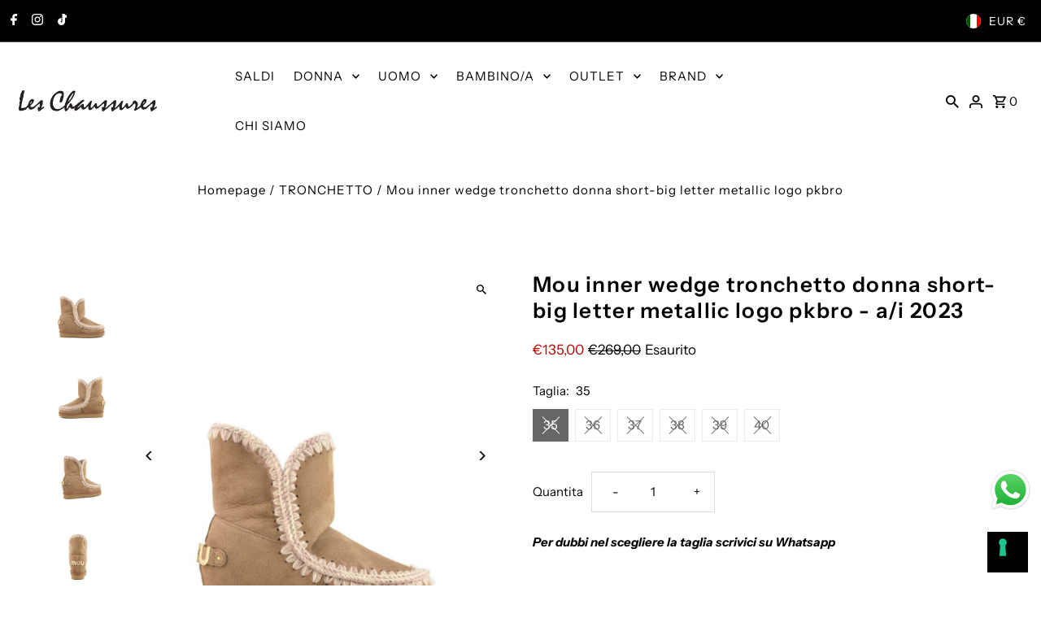

--- FILE ---
content_type: application/javascript; charset=utf-8
request_url: https://cs.iubenda.com/cookie-solution/confs/js/35423809.js
body_size: 367
content:
_iub.csRC = { consApiKey: 'TyhREfYNCexGNKDVwwyqgGLLibu6pcNR', publicId: '86e318b5-1650-4d57-bb00-5ca7bdd131b1', floatingGroup: false };
_iub.csEnabled = true;
_iub.csPurposes = [5,4,1];
_iub.cpUpd = 1762517464;
_iub.csFeatures = {"geolocation_setting":false,"cookie_solution_white_labeling":1,"rejection_recovery":false,"full_customization":true,"multiple_languages":"it","mobile_app_integration":false};
_iub.csT = null;
_iub.googleConsentModeV2 = true;
_iub.totalNumberOfProviders = 15;
_iub.csSiteConf = {"askConsentAtCookiePolicyUpdate":true,"emailMarketing":{"styles":{"backgroundColor":"#FBFFF0","buttonsBackgroundColor":"#0D0D0D","buttonsTextColor":"#FFFFFF","footerBackgroundColor":"#E3E7D9","footerTextColor":"#0D0D0D","textColor":"#0D0D0D"},"theme":"dark"},"enableRemoteConsent":true,"floatingPreferencesButtonDisplay":"bottom-right","perPurposeConsent":true,"siteId":3588662,"storage":{"useSiteId":true},"whitelabel":false,"cookiePolicyId":35423809,"lang":"it","banner":{"acceptButtonCaptionColor":"#FFFFFF","acceptButtonColor":"#0D0D0D","acceptButtonDisplay":true,"backgroundColor":"#FBFFF0","backgroundOverlay":true,"brandBackgroundColor":"#FBFFF0","brandTextColor":"#0D0D0D","closeButtonRejects":true,"continueWithoutAcceptingButtonCaptionColor":"#0D0D0D","continueWithoutAcceptingButtonColor":"#E3E7D9","customizeButtonCaptionColor":"#0D0D0D","customizeButtonColor":"#E3E7D9","customizeButtonDisplay":true,"explicitWithdrawal":true,"linksColor":"#000000","listPurposes":true,"logo":"https://leschaussuresaulla.com/cdn/shop/files/Logo-Les-Chassures-V1_09398421-fa13-4ed4-8c5e-d4667e2d3e5f.png?v=1659542001&width=1200","rejectButtonCaptionColor":"#FFFFFF","rejectButtonColor":"#0D0D0D","rejectButtonDisplay":true,"showTitle":false,"textColor":"#0D0D0D","theme":"edgerunner-neutral"}};
